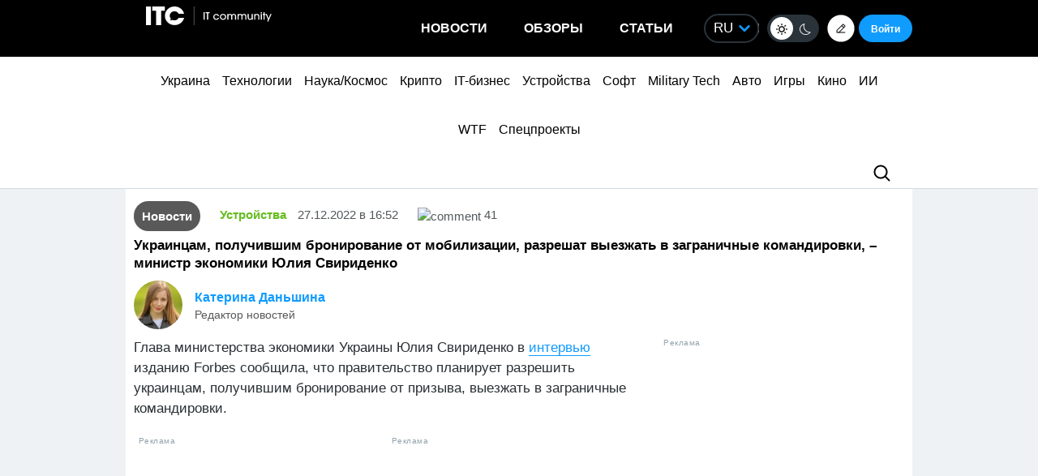

--- FILE ---
content_type: text/html; charset=utf-8
request_url: https://www.google.com/recaptcha/api2/aframe
body_size: 268
content:
<!DOCTYPE HTML><html><head><meta http-equiv="content-type" content="text/html; charset=UTF-8"></head><body><script nonce="glBtzk5dSGlwF1ym_h9KJQ">/** Anti-fraud and anti-abuse applications only. See google.com/recaptcha */ try{var clients={'sodar':'https://pagead2.googlesyndication.com/pagead/sodar?'};window.addEventListener("message",function(a){try{if(a.source===window.parent){var b=JSON.parse(a.data);var c=clients[b['id']];if(c){var d=document.createElement('img');d.src=c+b['params']+'&rc='+(localStorage.getItem("rc::a")?sessionStorage.getItem("rc::b"):"");window.document.body.appendChild(d);sessionStorage.setItem("rc::e",parseInt(sessionStorage.getItem("rc::e")||0)+1);localStorage.setItem("rc::h",'1768846905862');}}}catch(b){}});window.parent.postMessage("_grecaptcha_ready", "*");}catch(b){}</script></body></html>

--- FILE ---
content_type: application/javascript; charset=UTF-8
request_url: https://itcua.disqus.com/count-data.js?1=1255212%20https%3A%2F%2Fitc.ua%2F%3Fp%3D1255212&1=4100295%20https%3A%2F%2Fitc.ua%2F%3Fp%3D4100295&1=4104789%20https%3A%2F%2Fitc.ua%2F%3Fp%3D4104789&1=4106000%20https%3A%2F%2Fitc.ua%2F%3Fp%3D4106000&1=4116066%20https%3A%2F%2Fitc.ua%2F%3Fp%3D4116066&1=4119468%20https%3A%2F%2Fitc.ua%2F%3Fp%3D4119468&1=4122443%20https%3A%2F%2Fitc.ua%2F%3Fp%3D4122443&1=4124865%20https%3A%2F%2Fitc.ua%2F%3Fp%3D4124865&1=4154461%20https%3A%2F%2Fitc.ua%2F%3Fp%3D4154461&1=4154797%20https%3A%2F%2Fitc.ua%2F%3Fp%3D4154797
body_size: 371
content:
var DISQUSWIDGETS;

if (typeof DISQUSWIDGETS != 'undefined') {
    DISQUSWIDGETS.displayCount({"text":{"and":"\u0442\u0430","comments":{"zero":"0","multiple":"{num}","one":"1"}},"counts":[{"id":"4154461 https:\/\/itc.ua\/?p=4154461","comments":2},{"id":"1255212 https:\/\/itc.ua\/?p=1255212","comments":41},{"id":"4154797 https:\/\/itc.ua\/?p=4154797","comments":2}]});
}